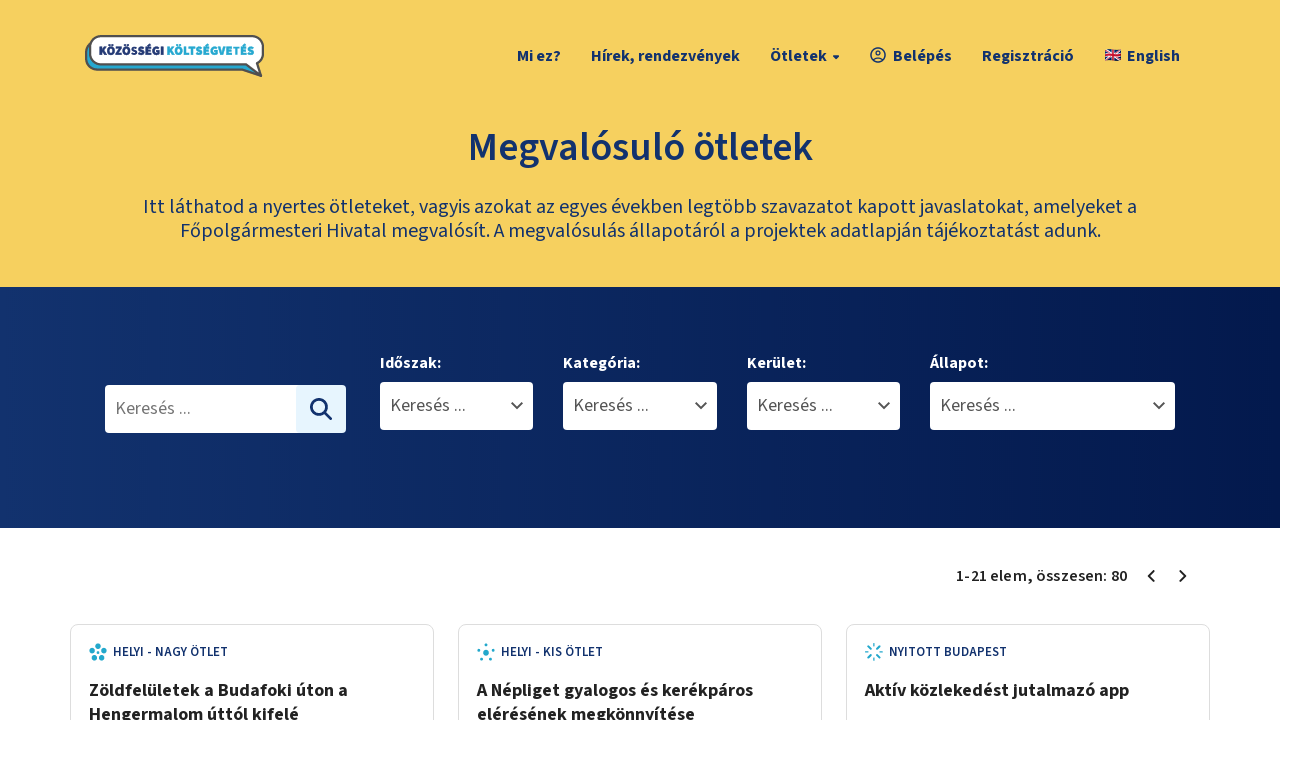

--- FILE ---
content_type: text/html; charset=utf-8
request_url: https://otlet.budapest.hu/projektek?rand=9644425
body_size: 16505
content:
<!DOCTYPE html><html lang="hu"><head><meta charSet="utf-8"/><meta charSet="utf-8"/><meta name="viewport" content="width=device-width, initial-scale=1"/><meta name="viewport" content="width=device-width, initial-scale=1"/><link rel="stylesheet" href="/_next/static/css/61c6b844c1f17571.css" data-precedence="next"/><link rel="stylesheet" href="/_next/static/css/2694127be8e7214b.css" data-precedence="next"/><link rel="stylesheet" href="/_next/static/css/677c4e8614bbdbbf.css" data-precedence="next"/><link rel="preload" as="script" fetchPriority="low" href="/_next/static/chunks/webpack-140bd6265419dfaf.js"/><script src="/_next/static/chunks/4bd1b696-182b6b13bdad92e3.js" async=""></script><script src="/_next/static/chunks/ed9f2dc4-93abe63842c5a90f.js" async=""></script><script src="/_next/static/chunks/1255-0b7c309e66b4bdcd.js" async=""></script><script src="/_next/static/chunks/main-app-1dfc4c55242148fa.js" async=""></script><script src="/_next/static/chunks/2619-5eaf6ca0c6af2200.js" async=""></script><script src="/_next/static/chunks/1356-1670df41e5714dd9.js" async=""></script><script src="/_next/static/chunks/2792-dbccf7fb3dde8e6a.js" async=""></script><script src="/_next/static/chunks/app/layout-817e2c1573a236fb.js" async=""></script><script src="/_next/static/chunks/870fdd6f-6d4bb9a6a13c1001.js" async=""></script><script src="/_next/static/chunks/2230-1edb5a32092de975.js" async=""></script><script src="/_next/static/chunks/2989-d214c022e21ed7ec.js" async=""></script><script src="/_next/static/chunks/3757-787dce566dd62931.js" async=""></script><script src="/_next/static/chunks/app/projektek/page-a48c05b2e7dd8ca5.js" async=""></script><link rel="preload" href="/modernizr.js" as="script"/><link rel="preload" href="https://translate.google.com/translate_a/element.js?cb=googleTranslateElementInit" as="script"/><meta name="next-size-adjust" content=""/><meta http-equiv="Cache-control" content="no-cache, no-store, must-revalidate"/><meta http-equiv="Pragma" content="no-cache"/><title>Megvalósuló ötletek | Közösségi költségvetés</title><meta name="description" content="Mire költsön 1 milliárd forintot Budapest?"/><link rel="manifest" href="/manifest/site.webmanifest"/><meta property="og:title" content="Megvalósuló ötletek | Közösségi költségvetés"/><meta property="og:description" content="Mire költsön 1 milliárd forintot Budapest?"/><meta property="og:locale" content="hu_HU"/><meta property="og:image" content="https://otlet.budapest.hu/opengraph-image.png"/><meta property="og:type" content="website"/><meta name="twitter:card" content="summary_large_image"/><meta name="twitter:title" content="Megvalósuló ötletek | Közösségi költségvetés"/><meta name="twitter:description" content="Mire költsön 1 milliárd forintot Budapest?"/><meta name="twitter:image" content="https://otlet.budapest.hu/opengraph-image.png"/><link rel="shortcut icon" href="/manifest/apple-touch-icon.png"/><link rel="icon" href="/manifest/favicon.ico"/><link rel="apple-touch-icon" href="/manifest/apple-touch-icon.png"/><script type="text/plain" data-cookiecategory="marketing" defer="">!function(f,b,e,v,n,t,s)
            { if(f.fbq)return;n=f.fbq=function(){n.callMethod?
            n.callMethod.apply(n,arguments):n.queue.push(arguments)};
            if(!f._fbq)f._fbq=n;n.push=n;n.loaded=!0;n.version='2.0';
            n.queue=[];t=b.createElement(e);t.async=!0;
            t.src=v;s=b.getElementsByTagName(e)[0];
            s.parentNode.insertBefore(t,s)}(window, document,'script',
            'https://connect.facebook.net/en_US/fbevents.js');
            fbq('init', '1184088115623088');
            fbq('track', 'PageView');</script><noscript><img height="1" width="1" style="display:none" src="https://www.facebook.com/tr?id=1184088115623088&amp;ev=PageView&amp;noscript=1"/></noscript><script src="/_next/static/chunks/polyfills-42372ed130431b0a.js" noModule=""></script></head><body class="app __className_d66ec5"><div hidden=""><!--$--><!--/$--></div><header class="stick-to-top"><nav class="main-navigation"><div class="container"><div class="row flex-center"><div class="col-6 col-xs-6 col-sm-6 col-md-2"><div class="logo-wrapper"><a rel="noopener noreferrer" href="/"><img alt="Budapest Közösségi Költségvetés" loading="lazy" width="179" height="42" decoding="async" data-nimg="1" style="color:transparent" src="/images/logo-horizontal.svg"/></a></div></div><div class="col-6 col-xs-6 col-sm-6 col-md-10"><ul class="desktop-menu"><li class=""><a class="" href="/oldal/bovebben-a-kozossegi-koltsegvetesrol">Mi ez?</a></li><li class=""><a class="" href="/hirek">Hírek, rendezvények</a></li><li class=""><button type="button" aria-expanded="false">Ötletek<span class="caret"></span></button><ul class="submenu"><li class=""><a href="/otletek" rel="noopener noreferrer">Beadott</a></li><li class=""><a class="" href="/tervek">Szavazólapra került</a></li><li class=""><a class="active" href="/projektek">Nyertes</a></li></ul></li><li class=""><a class="" href="/projektek?rand=9644425&amp;auth=login"><div><img alt="account" aria-hidden="true" loading="lazy" width="18" height="18" decoding="async" data-nimg="1" style="color:transparent" src="/images/font-account.svg"/>Belépés</div></a></li><li class="highlight-second"><a class="" href="/projektek?rand=9644425&amp;auth=registration">Regisztráció</a></li><li class="notranslate"><div id="google_translate_element" style="visibility:hidden;width:1px;height:1px"></div><ul><li value="en"><a href="#" class="notranslate"><img alt="English zászló" loading="lazy" width="16" height="12" decoding="async" data-nimg="1" style="color:transparent;margin-right:6px" src="/images/flag-gb-16x12.png"/>English</a></li></ul></li></ul><div class="hamburger-menu-wrapper"><div class="hamburger-menu"><div class="hamburger-menu-elem"></div><div class="hamburger-menu-elem"></div><div class="hamburger-menu-elem"></div></div></div></div></div></div></nav><div class="mobile-menu"><div class="container"><div class="row"><div class="col-md-12"><ul><li class=""><a class="" href="/oldal/bovebben-a-kozossegi-koltsegvetesrol">Mi ez?</a></li><li class=""><a class="" href="/hirek">Hírek, rendezvények</a></li><li class=""><button type="button" aria-expanded="false">Ötletek<span class="caret"></span></button><ul class="submenu"><li class=""><a href="/otletek" rel="noopener noreferrer">Beadott</a></li><li class=""><a class="" href="/tervek">Szavazólapra került</a></li><li class=""><a class="active" href="/projektek">Nyertes</a></li></ul></li><li class="highlight-second"><a class="" href="/projektek?rand=9644425&amp;auth=login">Belépés</a></li><li class="highlight-second"><a class="" href="/projektek?rand=9644425&amp;auth=registration">Regisztráció</a></li><li class="notranslate"><div id="google_translate_element" style="visibility:hidden;width:1px;height:1px"></div><ul><li value="en"><a href="#" class="notranslate"><img alt="English zászló" loading="lazy" width="16" height="12" decoding="async" data-nimg="1" style="color:transparent;margin-right:6px" src="/images/flag-gb-16x12.png"/>English</a></li></ul></li></ul></div></div></div></div></header><!--$?--><template id="B:0"></template><div class="loading-overlayer"><div class="loader"><div class="loader-spinner"><svg aria-hidden="true" focusable="false" data-prefix="fas" data-icon="spinner" class="svg-inline--fa fa-spinner fa-pulse fa-2x " role="img" xmlns="http://www.w3.org/2000/svg" viewBox="0 0 512 512"><path fill="currentColor" d="M304 48a48 48 0 1 0 -96 0 48 48 0 1 0 96 0zm0 416a48 48 0 1 0 -96 0 48 48 0 1 0 96 0zM48 304a48 48 0 1 0 0-96 48 48 0 1 0 0 96zm464-48a48 48 0 1 0 -96 0 48 48 0 1 0 96 0zM142.9 437A48 48 0 1 0 75 369.1 48 48 0 1 0 142.9 437zm0-294.2A48 48 0 1 0 75 75a48 48 0 1 0 67.9 67.9zM369.1 437A48 48 0 1 0 437 369.1 48 48 0 1 0 369.1 437z"></path></svg></div></div></div><main class="page"></main><!--/$--><footer><div class="dark-section"><div class="container"><div class="line-one"><div class="logo-wrapper"><img alt="logo" loading="lazy" width="90" height="41" decoding="async" data-nimg="1" class="logo" style="color:transparent" src="/images/category-open-text.svg"/></div><ul><li class="nav"><a href="/otletek">Beküldött ötletek</a></li><li class="nav"><a href="/projektek">Megvalósuló ötletek</a></li><li class="nav"><button type="button" aria-label="Sütikezelés" data-cc="c-settings">Sütikezelés</button></li><li class="nav"><a href="/files/sutitajekoztato.pdf" target="_blank" rel="noopener noreferrer">Sütitájékoztató</a></li><li class="nav"><a href="/files/adatkezelesi_tajekoztato.pdf" target="_blank" rel="noopener noreferrer">Adatkezelési tájékoztató</a></li><li class="nav"><a href="/oldal/dokumentumok">Dokumentumok</a></li><li class="nav"><a href="/oldal/kapcsolat">Kapcsolat</a></li><li class="nav"><a href="/files/participatory-budgeting-in-budapest.pdf" target="_blank" rel="noopener noreferrer">Information in English</a></li></ul></div><hr/><div class="line-two"><div class="logo-secondary-wrapper"><a href="https://budapest.hu" target="_blank" title="Kövess minket Facebookon" rel="noopener noreferrer"><img alt="logo" loading="lazy" width="201" height="40" decoding="async" data-nimg="1" class="logo" style="color:transparent" src="/images/bp_logo_white.svg"/></a><div class="sharing sharing-mobile"><a href="https://www.facebook.com/budapestmindenkie" target="_blank" title="Kövess minket Facebookon" rel="noopener noreferrer"><img alt="Facebook logo" aria-hidden="true" loading="lazy" width="36" height="36" decoding="async" data-nimg="1" class="logo" style="color:transparent" src="/images/social-fb.svg"/></a></div></div><div class="copyright-wrapper"><div class="copyright">© 2024 Budapest Főváros Önkormányzata. Minden jog fenntartva</div><div class="sharing sharing-desktop"><a href="https://www.facebook.com/budapestmindenkie" target="_blank" title="Kövess minket Facebookon" rel="noopener noreferrer"><img alt="Facebook logo" aria-hidden="true" loading="lazy" width="36" height="36" decoding="async" data-nimg="1" class="logo" style="color:transparent" src="/images/social-fb.svg"/></a></div></div></div></div></div></footer><script>requestAnimationFrame(function(){$RT=performance.now()});</script><script src="/_next/static/chunks/webpack-140bd6265419dfaf.js" id="_R_" async=""></script><div hidden id="S:0"><template id="P:1"></template><!--$--><!--/$--></div><script>(self.__next_f=self.__next_f||[]).push([0])</script><script>self.__next_f.push([1,"1:\"$Sreact.fragment\"\n3:I[9766,[],\"\"]\n4:I[98924,[],\"\"]\n6:I[24431,[],\"OutletBoundary\"]\n8:I[15278,[],\"AsyncMetadataOutlet\"]\na:I[24431,[],\"ViewportBoundary\"]\nc:I[24431,[],\"MetadataBoundary\"]\nd:\"$Sreact.suspense\"\nf:I[57150,[],\"\"]\n10:I[67011,[\"2619\",\"static/chunks/2619-5eaf6ca0c6af2200.js\",\"1356\",\"static/chunks/1356-1670df41e5714dd9.js\",\"2792\",\"static/chunks/2792-dbccf7fb3dde8e6a.js\",\"7177\",\"static/chunks/app/layout-817e2c1573a236fb.js\"],\"default\"]\n11:I[41402,[\"2619\",\"static/chunks/2619-5eaf6ca0c6af2200.js\",\"1356\",\"static/chunks/1356-1670df41e5714dd9.js\",\"2792\",\"static/chunks/2792-dbccf7fb3dde8e6a.js\",\"7177\",\"static/chunks/app/layout-817e2c1573a236fb.js\"],\"\"]\n12:I[68846,[\"2619\",\"static/chunks/2619-5eaf6ca0c6af2200.js\",\"1356\",\"static/chunks/1356-1670df41e5714dd9.js\",\"2792\",\"static/chunks/2792-dbccf7fb3dde8e6a.js\",\"7177\",\"static/chunks/app/layout-817e2c1573a236fb.js\"],\"ModalHardContextProvider\"]\n13:I[61461,[\"2619\",\"static/chunks/2619-5eaf6ca0c6af2200.js\",\"1356\",\"static/chunks/1356-1670df41e5714dd9.js\",\"2792\",\"static/chunks/2792-dbccf7fb3dde8e6a.js\",\"7177\",\"static/chunks/app/layout-817e2c1573a236fb.js\"],\"ModalContextProvider\"]\n14:I[75940,[\"2619\",\"static/chunks/2619-5eaf6ca0c6af2200.js\",\"1356\",\"static/chunks/1356-1670df41e5714dd9.js\",\"2792\",\"static/chunks/2792-dbccf7fb3dde8e6a.js\",\"7177\",\"static/chunks/app/layout-817e2c1573a236fb.js\"],\"default\"]\n15:I[7867,[\"2619\",\"static/chunks/2619-5eaf6ca0c6af2200.js\",\"1356\",\"static/chunks/1356-1670df41e5714dd9.js\",\"2792\",\"static/chunks/2792-dbccf7fb3dde8e6a.js\",\"7177\",\"static/chunks/app/layout-817e2c1573a236fb.js\"],\"default\"]\n16:I[51145,[\"2619\",\"static/chunks/2619-5eaf6ca0c6af2200.js\",\"1356\",\"static/chunks/1356-1670df41e5714dd9.js\",\"2792\",\"static/chunks/2792-dbccf7fb3dde8e6a.js\",\"7177\",\"static/chunks/app/layout-817e2c1573a236fb.js\"],\"default\"]\n18:I[52619,[\"2266\",\"static/chunks/870fdd6f-6d4bb9a6a13c1001.js\",\"2619\",\"static/chunks/2619-5eaf6ca0c6af2200.js\",\"1356\",\"static/chunks/1356-1670df41e5714dd9.js\",\"2230\",\"static/chunks/2230-1edb5a32092de975.js\",\"2989\",\"static/chunks/2989-d214c022e21e"])</script><script>self.__next_f.push([1,"d7ec.js\",\"3757\",\"static/chunks/3757-787dce566dd62931.js\",\"404\",\"static/chunks/app/projektek/page-a48c05b2e7dd8ca5.js\"],\"\"]\n19:I[81356,[\"2266\",\"static/chunks/870fdd6f-6d4bb9a6a13c1001.js\",\"2619\",\"static/chunks/2619-5eaf6ca0c6af2200.js\",\"1356\",\"static/chunks/1356-1670df41e5714dd9.js\",\"2230\",\"static/chunks/2230-1edb5a32092de975.js\",\"2989\",\"static/chunks/2989-d214c022e21ed7ec.js\",\"3757\",\"static/chunks/3757-787dce566dd62931.js\",\"404\",\"static/chunks/app/projektek/page-a48c05b2e7dd8ca5.js\"],\"Image\"]\n1e:I[75913,[\"2619\",\"static/chunks/2619-5eaf6ca0c6af2200.js\",\"1356\",\"static/chunks/1356-1670df41e5714dd9.js\",\"2792\",\"static/chunks/2792-dbccf7fb3dde8e6a.js\",\"7177\",\"static/chunks/app/layout-817e2c1573a236fb.js\"],\"default\"]\n1f:I[80622,[],\"IconMark\"]\n:HL[\"/_next/static/media/b6a6f0b43d027304-s.p.woff2\",\"font\",{\"crossOrigin\":\"\",\"type\":\"font/woff2\"}]\n:HL[\"/_next/static/css/61c6b844c1f17571.css\",\"style\"]\n:HL[\"/_next/static/css/2694127be8e7214b.css\",\"style\"]\n:HL[\"/_next/static/css/677c4e8614bbdbbf.css\",\"style\"]\n"])</script><script>self.__next_f.push([1,"0:{\"P\":null,\"b\":\"fCqTlkGKxj_iKhKtBNvta\",\"p\":\"\",\"c\":[\"\",\"projektek?rand=9644425\"],\"i\":false,\"f\":[[[\"\",{\"children\":[\"projektek\",{\"children\":[\"__PAGE__?{\\\"rand\\\":\\\"9644425\\\"}\",{}]}]},\"$undefined\",\"$undefined\",true],[\"\",[\"$\",\"$1\",\"c\",{\"children\":[[[\"$\",\"link\",\"0\",{\"rel\":\"stylesheet\",\"href\":\"/_next/static/css/61c6b844c1f17571.css\",\"precedence\":\"next\",\"crossOrigin\":\"$undefined\",\"nonce\":\"$undefined\"}],[\"$\",\"link\",\"1\",{\"rel\":\"stylesheet\",\"href\":\"/_next/static/css/2694127be8e7214b.css\",\"precedence\":\"next\",\"crossOrigin\":\"$undefined\",\"nonce\":\"$undefined\"}],[\"$\",\"link\",\"2\",{\"rel\":\"stylesheet\",\"href\":\"/_next/static/css/677c4e8614bbdbbf.css\",\"precedence\":\"next\",\"crossOrigin\":\"$undefined\",\"nonce\":\"$undefined\"}]],\"$L2\"]}],{\"children\":[\"projektek\",[\"$\",\"$1\",\"c\",{\"children\":[null,[\"$\",\"$L3\",null,{\"parallelRouterKey\":\"children\",\"error\":\"$undefined\",\"errorStyles\":\"$undefined\",\"errorScripts\":\"$undefined\",\"template\":[\"$\",\"$L4\",null,{}],\"templateStyles\":\"$undefined\",\"templateScripts\":\"$undefined\",\"notFound\":\"$undefined\",\"forbidden\":\"$undefined\",\"unauthorized\":\"$undefined\"}]]}],{\"children\":[\"__PAGE__\",[\"$\",\"$1\",\"c\",{\"children\":[\"$L5\",null,[\"$\",\"$L6\",null,{\"children\":[\"$L7\",[\"$\",\"$L8\",null,{\"promise\":\"$@9\"}]]}]]}],{},null,false]},null,false]},[[\"$\",\"$1\",\"l\",{\"children\":[[\"$\",\"div\",null,{\"className\":\"loading-overlayer\",\"children\":[\"$\",\"div\",null,{\"className\":\"loader\",\"children\":[\"$\",\"div\",null,{\"className\":\"loader-spinner\",\"children\":[\"$\",\"svg\",null,{\"aria-hidden\":\"true\",\"focusable\":\"false\",\"data-prefix\":\"fas\",\"data-icon\":\"spinner\",\"className\":\"svg-inline--fa fa-spinner fa-pulse fa-2x \",\"role\":\"img\",\"xmlns\":\"http://www.w3.org/2000/svg\",\"viewBox\":\"0 0 512 512\",\"style\":{},\"ref\":\"$undefined\",\"children\":[\"$\",\"path\",null,{\"fill\":\"currentColor\",\"d\":\"M304 48a48 48 0 1 0 -96 0 48 48 0 1 0 96 0zm0 416a48 48 0 1 0 -96 0 48 48 0 1 0 96 0zM48 304a48 48 0 1 0 0-96 48 48 0 1 0 0 96zm464-48a48 48 0 1 0 -96 0 48 48 0 1 0 96 0zM142.9 437A48 48 0 1 0 75 369.1 48 48 0 1 0 142.9 437zm0-294.2A48 48 0 1 0 75 75a48 48 0 1 0 67.9 67.9zM369.1 437A48 48 0 1 0 437 369.1 48 48 0 1 0 369.1 437z\",\"style\":{}}]}]}]}]}],[\"$\",\"main\",null,{\"className\":\"page\"}]]}],[],[]],false],[\"$\",\"$1\",\"h\",{\"children\":[null,[[\"$\",\"$La\",null,{\"children\":\"$Lb\"}],[\"$\",\"meta\",null,{\"name\":\"next-size-adjust\",\"content\":\"\"}]],[\"$\",\"$Lc\",null,{\"children\":[\"$\",\"div\",null,{\"hidden\":true,\"children\":[\"$\",\"$d\",null,{\"fallback\":null,\"children\":\"$Le\"}]}]}]]}],false]],\"m\":\"$undefined\",\"G\":[\"$f\",[]],\"s\":false,\"S\":false}\n"])</script><script>self.__next_f.push([1,"2:[\"$\",\"html\",null,{\"lang\":\"hu\",\"suppressHydrationWarning\":true,\"children\":[[\"$\",\"head\",null,{\"children\":[[\"$\",\"meta\",null,{\"charSet\":\"utf-8\"}],[\"$\",\"meta\",null,{\"name\":\"viewport\",\"content\":\"width=device-width, initial-scale=1\"}],[\"$\",\"meta\",null,{\"httpEquiv\":\"Cache-control\",\"content\":\"no-cache, no-store, must-revalidate\"}],[\"$\",\"meta\",null,{\"httpEquiv\":\"Pragma\",\"content\":\"no-cache\"}],[\"$\",\"$L10\",null,{}],[\"$\",\"$L11\",null,{\"src\":\"/modernizr.js\"}],[[\"$\",\"script\",null,{\"type\":\"text/plain\",\"data-cookiecategory\":\"marketing\",\"defer\":true,\"dangerouslySetInnerHTML\":{\"__html\":\"!function(f,b,e,v,n,t,s)\\n            { if(f.fbq)return;n=f.fbq=function(){n.callMethod?\\n            n.callMethod.apply(n,arguments):n.queue.push(arguments)};\\n            if(!f._fbq)f._fbq=n;n.push=n;n.loaded=!0;n.version='2.0';\\n            n.queue=[];t=b.createElement(e);t.async=!0;\\n            t.src=v;s=b.getElementsByTagName(e)[0];\\n            s.parentNode.insertBefore(t,s)}(window, document,'script',\\n            'https://connect.facebook.net/en_US/fbevents.js');\\n            fbq('init', '1184088115623088');\\n            fbq('track', 'PageView');\"}}],[\"$\",\"noscript\",null,{\"children\":[\"$\",\"img\",null,{\"height\":\"1\",\"width\":\"1\",\"style\":{\"display\":\"none\"},\"src\":\"https://www.facebook.com/tr?id=1184088115623088\u0026ev=PageView\u0026noscript=1\"}]}]]]}],[\"$\",\"$L12\",null,{\"children\":[\"$\",\"$L13\",null,{\"children\":[\"$\",\"body\",null,{\"className\":\"app __className_d66ec5\",\"children\":[[\"$\",\"$L14\",null,{}],[\"$\",\"$L15\",null,{}],[\"$\",\"$L16\",null,{\"loggedIn\":false}],\"$L17\",[\"$\",\"$L3\",null,{\"parallelRouterKey\":\"children\",\"error\":\"$undefined\",\"errorStyles\":\"$undefined\",\"errorScripts\":\"$undefined\",\"template\":[\"$\",\"$L4\",null,{}],\"templateStyles\":\"$undefined\",\"templateScripts\":\"$undefined\",\"notFound\":[[\"$\",\"main\",null,{\"className\":\"page page-full-dark page-center\",\"children\":[\"$\",\"div\",null,{\"className\":\"not-found_page__VFIr4\",\"children\":[[\"$\",\"h1\",null,{\"children\":\"404\"}],[\"$\",\"p\",null,{\"children\":\"Sajnáljuk, a keresett oldal nem található\"}],[\"$\",\"$L18\",null,{\"className\":\"btn btn-headline\",\"href\":\"/\",\"children\":\"Főoldal\"}]]}]}],[[\"$\",\"link\",\"0\",{\"rel\":\"stylesheet\",\"href\":\"/_next/static/css/9747fe1901c18a46.css\",\"precedence\":\"next\",\"crossOrigin\":\"$undefined\",\"nonce\":\"$undefined\"}]]],\"forbidden\":\"$undefined\",\"unauthorized\":\"$undefined\"}],[\"$\",\"footer\",null,{\"children\":[\"$\",\"div\",null,{\"className\":\"dark-section\",\"children\":[\"$\",\"div\",null,{\"className\":\"container\",\"children\":[[\"$\",\"div\",null,{\"className\":\"line-one\",\"children\":[[\"$\",\"div\",null,{\"className\":\"logo-wrapper\",\"children\":[\"$\",\"$L19\",null,{\"src\":\"/images/category-open-text.svg\",\"width\":90,\"height\":41,\"alt\":\"logo\",\"className\":\"logo\"}]}],[\"$\",\"ul\",null,{\"children\":[[\"$\",\"li\",null,{\"className\":\"nav\",\"children\":[\"$\",\"$L18\",null,{\"href\":\"/otletek\",\"prefetch\":false,\"children\":\"Beküldött ötletek\"}]}],[\"$\",\"li\",null,{\"className\":\"nav\",\"children\":[\"$\",\"$L18\",null,{\"href\":\"/projektek\",\"prefetch\":false,\"children\":\"Megvalósuló ötletek\"}]}],[\"$\",\"li\",null,{\"className\":\"nav\",\"children\":[\"$\",\"button\",null,{\"type\":\"button\",\"aria-label\":\"Sütikezelés\",\"data-cc\":\"c-settings\",\"children\":\"Sütikezelés\"}]}],[\"$\",\"li\",null,{\"className\":\"nav\",\"children\":[\"$\",\"a\",null,{\"href\":\"/files/sutitajekoztato.pdf\",\"target\":\"_blank\",\"rel\":\"noopener noreferrer\",\"children\":\"Sütitájékoztató\"}]}],[\"$\",\"li\",null,{\"className\":\"nav\",\"children\":[\"$\",\"a\",null,{\"href\":\"/files/adatkezelesi_tajekoztato.pdf\",\"target\":\"_blank\",\"rel\":\"noopener noreferrer\",\"children\":\"Adatkezelési tájékoztató\"}]}],[\"$\",\"li\",null,{\"className\":\"nav\",\"children\":[\"$\",\"$L18\",null,{\"href\":\"/oldal/dokumentumok\",\"prefetch\":false,\"children\":\"Dokumentumok\"}]}],[\"$\",\"li\",null,{\"className\":\"nav\",\"children\":[\"$\",\"$L18\",null,{\"href\":\"/oldal/kapcsolat\",\"prefetch\":false,\"children\":\"Kapcsolat\"}]}],[\"$\",\"li\",null,{\"className\":\"nav\",\"children\":[\"$\",\"a\",null,{\"href\":\"/files/participatory-budgeting-in-budapest.pdf\",\"target\":\"_blank\",\"rel\":\"noopener noreferrer\",\"children\":\"Information in English\"}]}]]}]]}],[\"$\",\"hr\",null,{}],[\"$\",\"div\",null,{\"className\":\"line-two\",\"children\":[[\"$\",\"div\",null,{\"className\":\"logo-secondary-wrapper\",\"children\":[[\"$\",\"a\",null,{\"href\":\"https://budapest.hu\",\"target\":\"_blank\",\"title\":\"Kövess minket Facebookon\",\"rel\":\"noopener noreferrer\",\"children\":[\"$\",\"$L19\",null,{\"src\":\"/images/bp_logo_white.svg\",\"width\":201,\"height\":40,\"alt\":\"logo\",\"className\":\"logo\"}]}],[\"$\",\"div\",null,{\"className\":\"sharing sharing-mobile\",\"children\":[\"$\",\"a\",null,{\"href\":\"https://www.facebook.com/budapestmindenkie\",\"target\":\"_blank\",\"title\":\"Kövess minket Facebookon\",\"rel\":\"noopener noreferrer\",\"children\":[\"$\",\"$L19\",null,{\"src\":\"/images/social-fb.svg\",\"width\":36,\"height\":36,\"alt\":\"Facebook logo\",\"className\":\"logo\",\"aria-hidden\":true}]}]}]]}],[\"$\",\"div\",null,{\"className\":\"copyright-wrapper\",\"children\":[\"$L1a\",\"$L1b\"]}]]}]]}]}]}],\"$L1c\",\"$L1d\"]}]}]}]]}]\n"])</script><script>self.__next_f.push([1,"1a:[\"$\",\"div\",null,{\"className\":\"copyright\",\"children\":\"© 2024 Budapest Főváros Önkormányzata. Minden jog fenntartva\"}]\n1b:[\"$\",\"div\",null,{\"className\":\"sharing sharing-desktop\",\"children\":[\"$\",\"a\",null,{\"href\":\"https://www.facebook.com/budapestmindenkie\",\"target\":\"_blank\",\"title\":\"Kövess minket Facebookon\",\"rel\":\"noopener noreferrer\",\"children\":[\"$\",\"$L19\",null,{\"src\":\"/images/social-fb.svg\",\"width\":36,\"height\":36,\"alt\":\"Facebook logo\",\"className\":\"logo\",\"aria-hidden\":true}]}]}]\n1d:[\"$\",\"$L1e\",null,{}]\n1c:null\nb:[[\"$\",\"meta\",\"0\",{\"charSet\":\"utf-8\"}],[\"$\",\"meta\",\"1\",{\"name\":\"viewport\",\"content\":\"width=device-width, initial-scale=1\"}]]\n7:null\n"])</script><script>self.__next_f.push([1,"9:{\"metadata\":[[\"$\",\"title\",\"0\",{\"children\":\"Megvalósuló ötletek | Közösségi költségvetés\"}],[\"$\",\"meta\",\"1\",{\"name\":\"description\",\"content\":\"Mire költsön 1 milliárd forintot Budapest?\"}],[\"$\",\"link\",\"2\",{\"rel\":\"manifest\",\"href\":\"/manifest/site.webmanifest\",\"crossOrigin\":\"$undefined\"}],[\"$\",\"meta\",\"3\",{\"property\":\"og:title\",\"content\":\"Megvalósuló ötletek | Közösségi költségvetés\"}],[\"$\",\"meta\",\"4\",{\"property\":\"og:description\",\"content\":\"Mire költsön 1 milliárd forintot Budapest?\"}],[\"$\",\"meta\",\"5\",{\"property\":\"og:locale\",\"content\":\"hu_HU\"}],[\"$\",\"meta\",\"6\",{\"property\":\"og:image\",\"content\":\"https://otlet.budapest.hu/opengraph-image.png\"}],[\"$\",\"meta\",\"7\",{\"property\":\"og:type\",\"content\":\"website\"}],[\"$\",\"meta\",\"8\",{\"name\":\"twitter:card\",\"content\":\"summary_large_image\"}],[\"$\",\"meta\",\"9\",{\"name\":\"twitter:title\",\"content\":\"Megvalósuló ötletek | Közösségi költségvetés\"}],[\"$\",\"meta\",\"10\",{\"name\":\"twitter:description\",\"content\":\"Mire költsön 1 milliárd forintot Budapest?\"}],[\"$\",\"meta\",\"11\",{\"name\":\"twitter:image\",\"content\":\"https://otlet.budapest.hu/opengraph-image.png\"}],[\"$\",\"link\",\"12\",{\"rel\":\"shortcut icon\",\"href\":\"/manifest/apple-touch-icon.png\"}],[\"$\",\"link\",\"13\",{\"rel\":\"icon\",\"href\":\"/manifest/favicon.ico\"}],[\"$\",\"link\",\"14\",{\"rel\":\"apple-touch-icon\",\"href\":\"/manifest/apple-touch-icon.png\"}],[\"$\",\"$L1f\",\"15\",{}]],\"error\":null,\"digest\":\"$undefined\"}\n"])</script><script>self.__next_f.push([1,"e:\"$9:metadata\"\n"])</script><script>self.__next_f.push([1,"20:I[15491,[\"2619\",\"static/chunks/2619-5eaf6ca0c6af2200.js\",\"1356\",\"static/chunks/1356-1670df41e5714dd9.js\",\"2792\",\"static/chunks/2792-dbccf7fb3dde8e6a.js\",\"7177\",\"static/chunks/app/layout-817e2c1573a236fb.js\"],\"Navigation\"]\n21:I[76022,[\"2619\",\"static/chunks/2619-5eaf6ca0c6af2200.js\",\"1356\",\"static/chunks/1356-1670df41e5714dd9.js\",\"2792\",\"static/chunks/2792-dbccf7fb3dde8e6a.js\",\"7177\",\"static/chunks/app/layout-817e2c1573a236fb.js\"],\"GoogleTranslate\"]\n22:I[355,[\"2619\",\"static/chunks/2619-5eaf6ca0c6af2200.js\",\"1356\",\"static/chunks/1356-1670df41e5714dd9.js\",\"2792\",\"static/chunks/2792-dbccf7fb3dde8e6a.js\",\"7177\",\"static/chunks/app/layout-817e2c1573a236fb.js\"],\"default\"]\n23:I[15491,[\"2619\",\"static/chunks/2619-5eaf6ca0c6af2200.js\",\"1356\",\"static/chunks/1356-1670df41e5714dd9.js\",\"2792\",\"static/chunks/2792-dbccf7fb3dde8e6a.js\",\"7177\",\"static/chunks/app/layout-817e2c1573a236fb.js\"],\"MobileNavigation\"]\n"])</script><script>self.__next_f.push([1,"17:[\"$\",\"header\",null,{\"className\":\"stick-to-top\",\"children\":[[\"$\",\"nav\",null,{\"className\":\"main-navigation\",\"children\":[\"$\",\"div\",null,{\"className\":\"container\",\"children\":[\"$\",\"div\",null,{\"className\":\"row flex-center\",\"children\":[[\"$\",\"div\",null,{\"className\":\"col-6 col-xs-6 col-sm-6 col-md-2\",\"children\":[\"$\",\"div\",null,{\"className\":\"logo-wrapper\",\"children\":[\"$\",\"$L18\",null,{\"href\":\"/\",\"rel\":\"noopener noreferrer\",\"children\":[\"$\",\"$L19\",null,{\"src\":\"/images/logo-horizontal.svg\",\"width\":179,\"height\":42,\"alt\":\"Budapest Közösségi Költségvetés\"}]}]}]}],[\"$\",\"div\",null,{\"className\":\"col-6 col-xs-6 col-sm-6 col-md-10\",\"children\":[[\"$\",\"ul\",null,{\"className\":\"desktop-menu\",\"children\":[[\"$\",\"$L20\",null,{\"menuItems\":[{\"title\":\"Mi ez?\",\"href\":\"/oldal/bovebben-a-kozossegi-koltsegvetesrol\",\"outside\":false},{\"title\":\"Hírek, rendezvények\",\"href\":\"/hirek\",\"outside\":false},{\"title\":\"Ötletek\",\"href\":\"#\",\"outside\":false,\"submenuItems\":[{\"title\":\"Beadott\",\"href\":\"/otletek\",\"outside\":true},{\"title\":\"Szavazólapra került\",\"href\":\"/tervek\",\"outside\":false},{\"title\":\"Nyertes\",\"href\":\"/projektek\",\"outside\":false}]},{\"title\":\"Fiókom\",\"href\":\"/profil\",\"highlight\":false,\"onHideLoggedIn\":false,\"onHideLoggedOut\":true,\"outside\":false,\"profile\":false,\"icon\":\"account\",\"onHideDesktop\":true},{\"title\":\"Belépés\",\"href\":\"?auth=login\",\"highlight\":false,\"onHideLoggedIn\":true,\"onHideLoggedOut\":false,\"onHideMobile\":true,\"icon\":\"account\"},{\"title\":\"Regisztráció\",\"href\":\"?auth=registration\",\"outside\":false,\"highlight\":false,\"onHideLoggedIn\":true,\"secondHighlight\":true,\"onHideMobile\":true,\"onHideDesktop\":false},{\"title\":\"Fiókom\",\"href\":\"/profil\",\"highlight\":false,\"onHideLoggedIn\":false,\"onHideLoggedOut\":true,\"outside\":false,\"profile\":false,\"icon\":\"account\",\"onHideMobile\":true},{\"title\":\"Belépés\",\"href\":\"?auth=login\",\"outside\":false,\"highlight\":false,\"onHideLoggedIn\":true,\"secondHighlight\":true,\"onHideDesktop\":true},{\"title\":\"Regisztráció\",\"href\":\"?auth=registration\",\"outside\":false,\"highlight\":false,\"onHideLoggedIn\":true,\"secondHighlight\":true,\"onHideDesktop\":true},{\"title\":\"Kijelentkezés\",\"href\":\"/kijelentkezes\",\"outside\":false,\"highlight\":false,\"onHideLoggedOut\":true,\"secondHighlight\":true,\"onHideDesktop\":true}],\"rand\":\"Zsgt4QNyu9KkI0C4lLaB73MML0q2y5\",\"loggedIn\":false}],[\"$\",\"$L21\",null,{}]]}],[\"$\",\"$L22\",null,{}]]}]]}]}]}],[\"$\",\"$L23\",null,{\"menuItems\":\"$17:props:children:0:props:children:props:children:props:children:1:props:children:0:props:children:0:props:menuItems\",\"loggedIn\":false}]]}]\n"])</script><script>self.__next_f.push([1,"24:I[7625,[\"2266\",\"static/chunks/870fdd6f-6d4bb9a6a13c1001.js\",\"2619\",\"static/chunks/2619-5eaf6ca0c6af2200.js\",\"1356\",\"static/chunks/1356-1670df41e5714dd9.js\",\"2230\",\"static/chunks/2230-1edb5a32092de975.js\",\"2989\",\"static/chunks/2989-d214c022e21ed7ec.js\",\"3757\",\"static/chunks/3757-787dce566dd62931.js\",\"404\",\"static/chunks/app/projektek/page-a48c05b2e7dd8ca5.js\"],\"default\"]\n25:I[10370,[\"2266\",\"static/chunks/870fdd6f-6d4bb9a6a13c1001.js\",\"2619\",\"static/chunks/2619-5eaf6ca0c6af2200.js\",\"1356\",\"static/chunks/1356-1670df41e5714dd9.js\",\"2230\",\"static/chunks/2230-1edb5a32092de975.js\",\"2989\",\"static/chunks/2989-d214c022e21ed7ec.js\",\"3757\",\"static/chunks/3757-787dce566dd62931.js\",\"404\",\"static/chunks/app/projektek/page-a48c05b2e7dd8ca5.js\"],\"default\"]\n26:I[73656,[\"2266\",\"static/chunks/870fdd6f-6d4bb9a6a13c1001.js\",\"2619\",\"static/chunks/2619-5eaf6ca0c6af2200.js\",\"1356\",\"static/chunks/1356-1670df41e5714dd9.js\",\"2230\",\"static/chunks/2230-1edb5a32092de975.js\",\"2989\",\"static/chunks/2989-d214c022e21ed7ec.js\",\"3757\",\"static/chunks/3757-787dce566dd62931.js\",\"404\",\"static/chunks/app/projektek/page-a48c05b2e7dd8ca5.js\"],\"default\"]\n"])</script><script>self.__next_f.push([1,"5:[[\"$\",\"$L24\",null,{\"loggedIn\":false,\"voteStatus\":\"$undefined\"}],[\"$\",\"main\",null,{\"className\":\"page page-projects\",\"children\":[\"$\",\"div\",null,{\"className\":\"projects\",\"children\":[[\"$\",\"div\",null,{\"className\":\"row ideas-hero\",\"children\":[\"$\",\"div\",null,{\"className\":\"container\",\"children\":[\"$\",\"div\",null,{\"className\":\"col-md-12\",\"children\":[[\"$\",\"h1\",null,{\"children\":\"Megvalósuló ötletek\"}],[\"$\",\"p\",null,{\"children\":\"Itt láthatod a nyertes ötleteket, vagyis azokat az egyes években legtöbb szavazatot kapott javaslatokat, amelyeket a Főpolgármesteri Hivatal megvalósít. A megvalósulás állapotáról a projektek adatlapján tájékoztatást adunk.\"}],[\"$\",\"p\",null,{\"children\":\"\"}]]}]}]}],[\"$\",\"$L25\",null,{\"type\":\"project\",\"baseUrl\":\"/projektek\",\"searchParams\":{\"rand\":\"9644425\"},\"filterParams\":{\"campaign\":[{\"id\":5,\"name\":\"2024/2025\"},{\"id\":4,\"name\":\"2023/2024\"},{\"id\":3,\"name\":\"2022/2023\"},{\"id\":2,\"name\":\"2021/2022\"},{\"id\":1,\"name\":\"2020/2021\"}],\"theme\":[{\"code\":\"TEMP\",\"name\":\"Előzetes kategória\"},{\"code\":\"CARE\",\"name\":\"Esélyteremtő Budapest\"},{\"code\":\"LOCAL-SMALL\",\"name\":\"Helyi - kis ötlet\"},{\"code\":\"LOCAL-BIG\",\"name\":\"Helyi - nagy ötlet\"},{\"code\":\"OPEN\",\"name\":\"Nyitott Budapest\"},{\"code\":\"GREEN\",\"name\":\"Zöld Budapest\"}],\"location\":[{\"code\":\"AREA0\",\"name\":\"Egész Budapest\"},{\"code\":\"AREA1\",\"name\":\"I. kerület\"},{\"code\":\"AREA2\",\"name\":\"II. kerület\"},{\"code\":\"AREA3\",\"name\":\"III. kerület\"},{\"code\":\"AREA4\",\"name\":\"IV. kerület\"},{\"code\":\"AREA9\",\"name\":\"IX. kerület\"},{\"code\":\"AREA24\",\"name\":\"Margit sziget\"},{\"code\":\"AREA5\",\"name\":\"V. kerület\"},{\"code\":\"AREA6\",\"name\":\"VI. kerület\"},{\"code\":\"AREA7\",\"name\":\"VII. kerület\"},{\"code\":\"AREA8\",\"name\":\"VIII. kerület\"},{\"code\":\"AREA10\",\"name\":\"X. kerület\"},{\"code\":\"AREA11\",\"name\":\"XI. kerület\"},{\"code\":\"AREA12\",\"name\":\"XII. kerület\"},{\"code\":\"AREA13\",\"name\":\"XIII. kerület\"},{\"code\":\"AREA14\",\"name\":\"XIV. kerület\"},{\"code\":\"AREA19\",\"name\":\"XIX. kerület\"},{\"code\":\"AREA15\",\"name\":\"XV. kerület\"},{\"code\":\"AREA16\",\"name\":\"XVI. kerület\"},{\"code\":\"AREA17\",\"name\":\"XVII. kerület\"},{\"code\":\"AREA18\",\"name\":\"XVIII. kerület\"},{\"code\":\"AREA20\",\"name\":\"XX. kerület\"},{\"code\":\"AREA21\",\"name\":\"XXI. kerület\"},{\"code\":\"AREA22\",\"name\":\"XXII. kerület\"},{\"code\":\"AREA23\",\"name\":\"XXIII. kerület\"}],\"status\":[{\"code\":\"under_construction\",\"name\":\"Megvalósítás alatt\"},{\"code\":\"ready\",\"name\":\"Megvalósult\"}]},\"error\":\"$undefined\"}],[\"$\",\"div\",null,{\"className\":\"idea-pagination\",\"children\":[\"$\",\"div\",null,{\"className\":\"container\",\"children\":[\"$\",\"div\",null,{\"className\":\"row\",\"children\":[[\"$\",\"div\",null,{\"className\":\"col-md-6\"}],[\"$\",\"div\",null,{\"className\":\"col-md-6\",\"children\":[\"$\",\"div\",null,{\"className\":\"pagination-mini-wrapper\",\"children\":[[\"$\",\"div\",null,{\"className\":\"pagination-mini-label\",\"children\":[1,\"-\",21,\" \",[\"$\",\"span\",null,{\"children\":\"elem\"}],\", összesen: \",80]}],[\"$\",\"nav\",null,{\"role\":\"navigation\",\"aria-label\":\"Lapozási navigáció\",\"className\":\"pagination pagination-mini\",\"children\":[\"$\",\"ul\",null,{\"children\":[[\"$\",\"li\",null,{\"children\":[\"$\",\"$L18\",null,{\"href\":\"/projektek?rand=9644425\u0026page=1\",\"aria-label\":\"Előző oldal 1\",\"title\":\"Előző oldal 1\",\"prefetch\":false,\"children\":[\"$\",\"div\",null,{\"className\":\"icon-arrow icon-arrow-left active\",\"aria-hidden\":\"true\"}]}]}],[\"$\",\"li\",null,{\"children\":[\"$\",\"$L18\",null,{\"href\":\"/projektek?rand=9644425\u0026page=2\",\"aria-label\":\"Következő oldal 2\",\"title\":\"Következő oldal 2\",\"prefetch\":false,\"children\":[\"$\",\"div\",null,{\"className\":\"icon-arrow icon-arrow-right active\",\"aria-hidden\":\"true\"}]}]}]]}]}]]}]}]]}]}]}],[\"$\",\"div\",null,{\"className\":\"container\",\"children\":[\"$\",\"div\",null,{\"className\":\"row\",\"children\":[\"$\",\"$L26\",null,{\"items\":[{\"id\":603,\"campaignTitle\":\"2024/2025\",\"campaignThemeName\":\"Helyi - nagy ötlet\",\"campaignThemeRgb\":\"#ef5556\",\"title\":\"Zöldfelületek a Budafoki úton a Hengermalom úttól kifelé\",\"description\":\"Zöldfelületek létesítése erre alkalmas helyszíneken a Budafoki úton a Hengermalom úttól kifelé.\",\"location\":\"XI. kerület, Budafoki út a Hengermalom utcától kifelé\",\"statusCode\":\"UNDER_CONSTRUCTION\",\"statusTitle\":\"Megvalósítás alatt\",\"tagId\":\"178\",\"tagName\":\"zöldítés / parkok / utcabútorok\"},{\"id\":334,\"campaignTitle\":\"2022/2023\",\"campaignThemeName\":\"Helyi - kis ötlet\",\"campaignThemeRgb\":\"#ef5556\",\"title\":\"A Népliget gyalogos és kerékpáros elérésének megkönnyítése\",\"description\":\"A Népliget gyalogos és kerékpáros elérésének könnyítése Kőbánya felől (Fertő utca, Kőbányai út).\",\"location\":\"X. kerület, Népligethez vezető utcák\",\"statusCode\":\"UNDER_CONSTRUCTION\",\"statusTitle\":\"Megvalósítás alatt\",\"tagId\":\"173\",\"tagName\":\"közlekedés\"},{\"id\":202,\"campaignTitle\":\"2021/2022\",\"campaignThemeName\":\"Nyitott Budapest\",\"campaignThemeRgb\":\"#bb9f6e\",\"title\":\"Aktív közlekedést jutalmazó app\",\"description\":\"Vezessünk be a budapestiek életébe egy applikációt, ami követi a felhasználó mozgását és regisztrálja, ha kerékpárral vagy gyalog közlekedik. Az aktív közlekedési formákat virtuálisan jutalmazza, amit az együttműködő üzleti partnereknél kedvezményekre, ajándékokra válthat a felhasználó.\",\"location\":\"\",\"statusCode\":\"UNDER_CONSTRUCTION\",\"statusTitle\":\"Megvalósítás alatt\",\"tagId\":\"117\",\"tagName\":\"egészségeséletmód\"},{\"id\":158,\"campaignTitle\":\"2021/2022\",\"campaignThemeName\":\"Esélyteremtő Budapest\",\"campaignThemeRgb\":\"#ef5556\",\"title\":\"Gyalogátkelőhelyek létesítése kiemelt fontosságú helyszíneken\",\"description\":\"Gyalogátkelőhelyek létesítése az ötletgazdák által javasolt helyszínek közül a szakmailag leginkább indokoltaknál, a projekt költségkeretéből.\",\"location\":\"\",\"statusCode\":\"READY\",\"statusTitle\":\"Megvalósult\",\"tagId\":\"22\",\"tagName\":\"zebra\"},{\"id\":346,\"campaignTitle\":\"2022/2023\",\"campaignThemeName\":\"Helyi - nagy ötlet\",\"campaignThemeRgb\":\"#ef5556\",\"title\":\"Tegyük árnyékosabbá, hűsebbé a Széll Kálmán teret!\",\"description\":\"Napvitorlák és további, lehetőleg talajkapcsolatos fák elhelyezése a Széll Kálmán téren.\",\"location\":\"II. kerület, Széll Kálmán tér\",\"statusCode\":\"UNDER_CONSTRUCTION\",\"statusTitle\":\"Megvalósítás alatt\",\"tagId\":\"178\",\"tagName\":\"zöldítés / parkok / utcabútorok\"},{\"id\":36,\"campaignTitle\":\"2020/2021\",\"campaignThemeName\":\"Gondoskodó Budapest\",\"campaignThemeRgb\":\"#ef5556\",\"title\":\"Gyalogosátkelő az Astoriánál\",\"description\":\"Létesüljön az Astoriánál a Rákóczi utat keresztező gyalogosátkelő, mert nagy igény van rá.\",\"location\":\"VII., VIII. kerület, Rákóczi út \",\"statusCode\":\"READY\",\"statusTitle\":\"Megvalósult\",\"tagId\":\"22\",\"tagName\":\"zebra\"},{\"id\":655,\"campaignTitle\":\"2024/2025\",\"campaignThemeName\":\"Helyi - nagy ötlet\",\"campaignThemeRgb\":\"#ef5556\",\"title\":\"Kerékpárút és járda a Szerémi úton\",\"description\":\"A Szerémi úti kerékpárút és járda meghosszabbítása a Mezőkövesdi úttól a Savoya parkig.\",\"location\":\"XI. kerület, Szerémi út\",\"statusCode\":\"UNDER_CONSTRUCTION\",\"statusTitle\":\"Megvalósítás alatt\",\"tagId\":\"173\",\"tagName\":\"közlekedés\"},{\"id\":192,\"campaignTitle\":\"2021/2022\",\"campaignThemeName\":\"Nyitott Budapest\",\"campaignThemeRgb\":\"#bb9f6e\",\"title\":\"Legyenek közérthetőek a hivatali levelek, dokumentumok\",\"description\":\"A legfontosabb hivatali levelek, tájékoztatók és formanyomtatványok legyenek átírva közérthetőre, hogy a lakosság könnyebben megértse azokat.\",\"location\":\"\",\"statusCode\":\"READY\",\"statusTitle\":\"Megvalósult\",\"tagId\":\"73\",\"tagName\":\"közérthetőség\"},{\"id\":659,\"campaignTitle\":\"2024/2025\",\"campaignThemeName\":\"Nyitott Budapest\",\"campaignThemeRgb\":\"#bb9f6e\",\"title\":\"Közösségi grillezőhelyek parkokban, közterületeken\",\"description\":\"Közösségi grillezőhelyek kialakítása olyan parkokban, közterületeken, ahol nem zavar másokat, nem okoz tűzveszélyt.\",\"location\":\"\",\"statusCode\":\"UNDER_CONSTRUCTION\",\"statusTitle\":\"Megvalósítás alatt\",\"tagId\":\"178\",\"tagName\":\"zöldítés / parkok / utcabútorok\"},{\"id\":237,\"campaignTitle\":\"2021/2022\",\"campaignThemeName\":\"Zöld Budapest\",\"campaignThemeRgb\":\"#72be97\",\"title\":\"Közösségi kertek létrehozása\",\"description\":\"Nem használt kerületi vagy fővárosi telkeken közösségi kertek létrehozása, amit a helyi közösség tart fenn a továbbiakban.\",\"location\":\"\",\"statusCode\":\"READY\",\"statusTitle\":\"Megvalósult\",\"tagId\":\"3\",\"tagName\":\"közösségikert\"},{\"id\":720,\"campaignTitle\":\"2024/2025\",\"campaignThemeName\":\"Helyi - kis ötlet\",\"campaignThemeRgb\":\"#ef5556\",\"title\":\"A kerékpáros biztonság növelése a Kálvin térnél\",\"description\":\"A Kálvin tér környezetében a kerékpáros útvonalak biztonságosabbá és észlelhetőbbé tétele vizuális és fizikai eszközökkel.\",\"location\":\"V., VIII., IX. kerület, Kálvin tér\",\"statusCode\":\"UNDER_CONSTRUCTION\",\"statusTitle\":\"Megvalósítás alatt\",\"tagId\":\"173\",\"tagName\":\"közlekedés\"},{\"id\":592,\"campaignTitle\":\"2023/2024\",\"campaignThemeName\":\"Helyi - kis ötlet\",\"campaignThemeRgb\":\"#ef5556\",\"title\":\"Átjárási lehetőség a Duna-parti sétányra a Haller utcánál\",\"description\":\"A Haller utca vonalában lévő soha el nem készült aluljáró befejezése, ezáltal az átjárás biztosítása a HÉV-vágányok Duna felőli oldalára.\",\"location\":\"IX. kerület, Haller utca, Lechner Ödön fasor\",\"statusCode\":\"UNDER_CONSTRUCTION\",\"statusTitle\":\"Megvalósítás alatt\",\"tagId\":\"173\",\"tagName\":\"közlekedés\"},{\"id\":143,\"campaignTitle\":\"2021/2022\",\"campaignThemeName\":\"Esélyteremtő Budapest\",\"campaignThemeRgb\":\"#ef5556\",\"title\":\"Befogadó játszótér és közösségi park\",\"description\":\"Hozzunk létre egy integrált befogadó közösségi- és játszóteret, melyet testi fogyatékkal élő gyerekek is tudnak használni. Ennek helyszínéül a XVIII. kerület Turul-park területe lenne megfelelő, mely mind elérhetőségét, mind infrastrukturális adottságait tekintve alkalmas egy új játszótér kialakítására.\",\"location\":\"XVIII. kerület, Margó Tivadar u. – Cziffra György u. – Kele u. által határolt parkos terület (Turul-park)\",\"statusCode\":\"READY\",\"statusTitle\":\"Megvalósult\",\"tagId\":\"54\",\"tagName\":\"akadálymentesség\"},{\"id\":397,\"campaignTitle\":\"2022/2023\",\"campaignThemeName\":\"Zöld Budapest\",\"campaignThemeRgb\":\"#72be97\",\"title\":\"Utcák árnyékolása növényzettel\",\"description\":\"Utcák árnyékolása könnyű támasztószerkezetre futtatott növényzettel.\",\"location\":\"\",\"statusCode\":\"UNDER_CONSTRUCTION\",\"statusTitle\":\"Megvalósítás alatt\",\"tagId\":\"178\",\"tagName\":\"zöldítés / parkok / utcabútorok\"},{\"id\":179,\"campaignTitle\":\"2021/2022\",\"campaignThemeName\":\"Nyitott Budapest\",\"campaignThemeRgb\":\"#bb9f6e\",\"title\":\"Köztéri piszoárok létesítése kísérleti jelleggel\",\"description\":\"Külföldön (pl. Hollandiában) elterjedt kültéri piszoárok létesítése a városban (például egyes Duna-parti területeken) kísérleti jelleggel.\",\"location\":\"\",\"statusCode\":\"UNDER_CONSTRUCTION\",\"statusTitle\":\"Megvalósítás alatt\",\"tagId\":\"7\",\"tagName\":\"közvécé\"},{\"id\":550,\"campaignTitle\":\"2023/2024\",\"campaignThemeName\":\"Helyi - kis ötlet\",\"campaignThemeRgb\":\"#ef5556\",\"title\":\"Rendezett zöldterület a Határ útnál\",\"description\":\"A Határ úti metróállomásnál a felüljáró alatt lévő lerobbant terület helyett rendezett zöldfelület kialakítása.\",\"location\":\"X., XIX. kerület, Határ út (Üllői út – Kőér u. – Vak Bottyán u. közötti terület)\",\"statusCode\":\"UNDER_CONSTRUCTION\",\"statusTitle\":\"Megvalósítás alatt\",\"tagId\":\"178\",\"tagName\":\"zöldítés / parkok / utcabútorok\"},{\"id\":309,\"campaignTitle\":\"2022/2023\",\"campaignThemeName\":\"Helyi - kis ötlet\",\"campaignThemeRgb\":\"#ef5556\",\"title\":\"Stefánia úti kerékpárút és járda közvetlen átvezetése a Városligetbe\",\"description\":\"A Stefánia út – Ajtósi Dürer sor csomópontban új gyalogos-átkelőhely létesítése, hogy a kerékpáros forgalom és a gyalogosok a Liget felé vezető bal oldali járdáról közvetlenül átkelhessenek a Városligetbe.\",\"location\":\"XIV. kerület, Ajtósi Dürer sor és Stefánia út kereszteződése\",\"statusCode\":\"READY\",\"statusTitle\":\"Megvalósult\",\"tagId\":\"173\",\"tagName\":\"közlekedés\"},{\"id\":8,\"campaignTitle\":\"2020/2021\",\"campaignThemeName\":\"Zöld Budapest\",\"campaignThemeRgb\":\"#72be97\",\"title\":\"Több ivókutat a városba\",\"description\":\"Telepítsenek forgalmasabb városi csomópontokra, parkokba ivókutakat, melyekből az emberek ingyenesen fogyaszthatnak ivóvizet. A keretösszegből nagyjából 25 ivókút telepítése lehetséges.   \",\"location\":\"Nem köthető konkrét helyszínhez\",\"statusCode\":\"READY\",\"statusTitle\":\"Megvalósult\",\"tagId\":\"5\",\"tagName\":\"ivóvíz\"},{\"id\":27,\"campaignTitle\":\"2020/2021\",\"campaignThemeName\":\"Gondoskodó Budapest\",\"campaignThemeRgb\":\"#ef5556\",\"title\":\"Ingyenes sportolási lehetőség biztosítása\",\"description\":\"Ingyenes sportlehetőség biztosítása. Előzetes regisztrációval lehet jelentkezni ezekre a sportoktatók, sport szakirányos hallgatók, önkéntesek által tartott programokra. \",\"location\":\"Nem köthető konkrét helyszínhez\",\"statusCode\":\"READY\",\"statusTitle\":\"Megvalósult\",\"tagId\":\"31\",\"tagName\":\"sport\"},{\"id\":337,\"campaignTitle\":\"2022/2023\",\"campaignThemeName\":\"Helyi - kis ötlet\",\"campaignThemeRgb\":\"#ef5556\",\"title\":\"Kerékpáros nyom létesítése a külső Bécsi úton\",\"description\":\"Az ürömi körforgalomtól a Bécsi úton / Aranyvölgy úton kerékpáros nyom felfestése.\",\"location\":\"III. kerület, külső Bécsi út / Aranyvölgyi út\",\"statusCode\":\"READY\",\"statusTitle\":\"Megvalósult\",\"tagId\":\"173\",\"tagName\":\"közlekedés\"},{\"id\":35,\"campaignTitle\":\"2020/2021\",\"campaignThemeName\":\"Gondoskodó Budapest\",\"campaignThemeRgb\":\"#ef5556\",\"title\":\"Legális graffitifal létrehozása\",\"description\":\"Egy legális graffitifelület kijelölése Budapesten.\",\"location\":\"III. kerület\",\"statusCode\":\"READY\",\"statusTitle\":\"Megvalósult\",\"tagId\":\"68\",\"tagName\":\"graffiti\"}],\"baseUrl\":\"/projektek\"}]}]}],\"$L27\"]}]}],\"$L28\"]\n"])</script><script>self.__next_f.push([1,"27:[\"$\",\"div\",null,{\"className\":\"idea-pagination\",\"children\":[\"$\",\"div\",null,{\"className\":\"container\",\"children\":[\"$\",\"div\",null,{\"className\":\"row\",\"children\":[[\"$\",\"div\",null,{\"className\":\"col-md-6\"}],[\"$\",\"div\",null,{\"className\":\"col-md-6\",\"children\":[\"$\",\"div\",null,{\"className\":\"pagination-mini-wrapper\",\"children\":[[\"$\",\"div\",null,{\"className\":\"pagination-mini-label\",\"children\":[1,\"-\",21,\" \",[\"$\",\"span\",null,{\"children\":\"elem\"}],\", összesen: \",80]}],[\"$\",\"nav\",null,{\"role\":\"navigation\",\"aria-label\":\"Lapozási navigáció\",\"className\":\"pagination pagination-mini\",\"children\":[\"$\",\"ul\",null,{\"children\":[[\"$\",\"li\",null,{\"children\":[\"$\",\"$L18\",null,{\"href\":\"/projektek?rand=9644425\u0026page=1\",\"aria-label\":\"Előző oldal 1\",\"title\":\"Előző oldal 1\",\"prefetch\":false,\"children\":[\"$\",\"div\",null,{\"className\":\"icon-arrow icon-arrow-left active\",\"aria-hidden\":\"true\"}]}]}],[\"$\",\"li\",null,{\"children\":[\"$\",\"$L18\",null,{\"href\":\"/projektek?rand=9644425\u0026page=2\",\"aria-label\":\"Következő oldal 2\",\"title\":\"Következő oldal 2\",\"prefetch\":false,\"children\":[\"$\",\"div\",null,{\"className\":\"icon-arrow icon-arrow-right active\",\"aria-hidden\":\"true\"}]}]}]]}]}]]}]}]]}]}]}]\n"])</script><script>self.__next_f.push([1,"28:[\"$\",\"div\",null,{\"className\":\"container\",\"children\":\"$L29\"}]\n"])</script><script>self.__next_f.push([1,"29:[\"$\",\"div\",null,{\"className\":\"banner-area\",\"children\":[\"$\",\"div\",null,{\"className\":\"row\",\"children\":[\"$\",\"div\",null,{\"className\":\"col-12\",\"children\":[\"$\",\"div\",null,{\"className\":\"banner-wrapper\",\"children\":[false,[\"$\",\"div\",null,{\"className\":\"banner-item\",\"children\":[\"$\",\"div\",null,{\"id\":\"hirlevel\",\"className\":\"banner banner-hirlevel\",\"children\":[\"$\",\"div\",null,{\"className\":\"container\",\"children\":[\"$\",\"div\",null,{\"className\":\"row\",\"children\":[[\"$\",\"div\",null,{\"className\":\"col-md-12 col-lg-5 col-xl-4\",\"children\":[\"$\",\"div\",null,{\"className\":\"banner-image\",\"children\":[\"$\",\"$L19\",null,{\"src\":\"/images/newsletter.svg\",\"width\":108,\"height\":60,\"alt\":\"Banner\",\"aria-hidden\":true,\"style\":{\"width\":\"100%\",\"height\":\"auto\"}}]}]}],[\"$\",\"div\",null,{\"className\":\"col-md-12 col-lg-9 col-xl-8\",\"children\":[\"$\",\"div\",null,{\"className\":\"banner-content\",\"children\":[[\"$\",\"h2\",null,{\"children\":\"Ne maradj le a közösségi költségvetés legfrissebb híreiről!\"}],[\"$\",\"div\",null,{\"children\":[\"$\",\"a\",null,{\"className\":\"btn btn-white btn-dark btn-next\",\"href\":\"https://hirlevel.budapest.hu/subscribe.php?cid=aSQV5beZ_\",\"target\":\"_blank\",\"rel\":\"noopener noreferrer\",\"children\":\"Feliratkozás\"}]}]]}]}]]}]}]}]}]]}]}]}]}]\n"])</script><div hidden id="S:1"><main class="page page-projects"><div class="projects"><div class="row ideas-hero"><div class="container"><div class="col-md-12"><h1>Megvalósuló ötletek</h1><p>Itt láthatod a nyertes ötleteket, vagyis azokat az egyes években legtöbb szavazatot kapott javaslatokat, amelyeket a Főpolgármesteri Hivatal megvalósít. A megvalósulás állapotáról a projektek adatlapján tájékoztatást adunk.</p><p></p></div></div></div><div class="search-area"><div class="container"><form><div class="search-filters-box"><div class="row"><div class="col-xl-3 col-lg-6 col-md-6 col-xs-12"><div class="form-group"><div class="input-group"><input class="form-control" type="text" placeholder="Keresés ..." id="search" name="query" value=""/><span class="input-group-btn"><button id="btn-search" class="btn btn-search form-control" type="submit" title="Keresés"><svg aria-hidden="true" focusable="false" data-prefix="fas" data-icon="magnifying-glass" class="svg-inline--fa fa-magnifying-glass " role="img" xmlns="http://www.w3.org/2000/svg" viewBox="0 0 512 512"><path fill="currentColor" d="M416 208c0 45.9-14.9 88.3-40 122.7L502.6 457.4c12.5 12.5 12.5 32.8 0 45.3s-32.8 12.5-45.3 0L330.7 376c-34.4 25.2-76.8 40-122.7 40C93.1 416 0 322.9 0 208S93.1 0 208 0S416 93.1 416 208zM208 352a144 144 0 1 0 0-288 144 144 0 1 0 0 288z"></path></svg></button></span></div></div></div><div class="col-xl-2 col-lg-6 col-md-6 col-xs-12"><label for="campaign">Időszak:</label><select id="campaign" name="campaign"><option value="all">Keresés ...</option><option value="5">2024/2025</option><option value="4">2023/2024</option><option value="3">2022/2023</option><option value="2">2021/2022</option><option value="1">2020/2021</option></select></div><div class="col-xl-2 col-lg-6 col-md-6 col-xs-12"><label for="theme">Kategória:</label><select id="theme" name="theme"><option value="" selected="">Keresés ...</option><option value="TEMP">Előzetes kategória</option><option value="CARE">Esélyteremtő Budapest</option><option value="LOCAL-SMALL">Helyi - kis ötlet</option><option value="LOCAL-BIG">Helyi - nagy ötlet</option><option value="OPEN">Nyitott Budapest</option><option value="GREEN">Zöld Budapest</option></select></div><div class="col-xl-2 col-lg-6 col-md-6 col-xs-12"><label for="location">Kerület:</label><select id="location" name="location"><option value="" selected="">Keresés ...</option><option value="AREA0">Egész Budapest</option><option value="AREA1">I. kerület</option><option value="AREA2">II. kerület</option><option value="AREA3">III. kerület</option><option value="AREA4">IV. kerület</option><option value="AREA9">IX. kerület</option><option value="AREA24">Margit sziget</option><option value="AREA5">V. kerület</option><option value="AREA6">VI. kerület</option><option value="AREA7">VII. kerület</option><option value="AREA8">VIII. kerület</option><option value="AREA10">X. kerület</option><option value="AREA11">XI. kerület</option><option value="AREA12">XII. kerület</option><option value="AREA13">XIII. kerület</option><option value="AREA14">XIV. kerület</option><option value="AREA19">XIX. kerület</option><option value="AREA15">XV. kerület</option><option value="AREA16">XVI. kerület</option><option value="AREA17">XVII. kerület</option><option value="AREA18">XVIII. kerület</option><option value="AREA20">XX. kerület</option><option value="AREA21">XXI. kerület</option><option value="AREA22">XXII. kerület</option><option value="AREA23">XXIII. kerület</option></select></div><div class="col-xl-3 col-lg-6 col-md-6 col-xs-12"><label for="status">Állapot:</label><select id="status" name="status"><option value="" selected="">Keresés ...</option><option value="under_construction">Megvalósítás alatt</option><option value="ready">Megvalósult</option></select></div></div><div class="row"><div class="col-lg-9 col-md-8 col-xs-12"></div><div class="col-lg-3 col-md-4 col-xs-12"><div class="filter-wrapper"></div></div></div></div></form></div></div><div class="idea-pagination"><div class="container"><div class="row"><div class="col-md-6"></div><div class="col-md-6"><div class="pagination-mini-wrapper"><div class="pagination-mini-label">1<!-- -->-<!-- -->21<!-- --> <span>elem</span>, összesen: <!-- -->80</div><nav role="navigation" aria-label="Lapozási navigáció" class="pagination pagination-mini"><ul><li><a aria-label="Előző oldal 1" title="Előző oldal 1" href="/projektek?rand=9644425&amp;page=1"><div class="icon-arrow icon-arrow-left active" aria-hidden="true"></div></a></li><li><a aria-label="Következő oldal 2" title="Következő oldal 2" href="/projektek?rand=9644425&amp;page=2"><div class="icon-arrow icon-arrow-right active" aria-hidden="true"></div></a></li></ul></nav></div></div></div></div></div><div class="container"><div class="row"></div></div><div class="idea-pagination"><div class="container"><div class="row"><div class="col-md-6"></div><div class="col-md-6"><div class="pagination-mini-wrapper"><div class="pagination-mini-label">1<!-- -->-<!-- -->21<!-- --> <span>elem</span>, összesen: <!-- -->80</div><nav role="navigation" aria-label="Lapozási navigáció" class="pagination pagination-mini"><ul><li><a aria-label="Előző oldal 1" title="Előző oldal 1" href="/projektek?rand=9644425&amp;page=1"><div class="icon-arrow icon-arrow-left active" aria-hidden="true"></div></a></li><li><a aria-label="Következő oldal 2" title="Következő oldal 2" href="/projektek?rand=9644425&amp;page=2"><div class="icon-arrow icon-arrow-right active" aria-hidden="true"></div></a></li></ul></nav></div></div></div></div></div></div></main><div class="container"><template id="P:2"></template></div></div><script>$RS=function(a,b){a=document.getElementById(a);b=document.getElementById(b);for(a.parentNode.removeChild(a);a.firstChild;)b.parentNode.insertBefore(a.firstChild,b);b.parentNode.removeChild(b)};$RS("S:1","P:1")</script><div hidden id="S:2"><div class="banner-area"><div class="row"><div class="col-12"><div class="banner-wrapper"><div class="banner-item"><div id="hirlevel" class="banner banner-hirlevel"><div class="container"><div class="row"><div class="col-md-12 col-lg-5 col-xl-4"><div class="banner-image"><img alt="Banner" aria-hidden="true" loading="lazy" width="108" height="60" decoding="async" data-nimg="1" style="color:transparent;width:100%;height:auto" src="/images/newsletter.svg"/></div></div><div class="col-md-12 col-lg-9 col-xl-8"><div class="banner-content"><h2>Ne maradj le a közösségi költségvetés legfrissebb híreiről!</h2><div><a class="btn btn-white btn-dark btn-next" href="https://hirlevel.budapest.hu/subscribe.php?cid=aSQV5beZ_" target="_blank" rel="noopener noreferrer">Feliratkozás</a></div></div></div></div></div></div></div></div></div></div></div></div><script>$RS("S:2","P:2")</script><script>$RB=[];$RV=function(a){$RT=performance.now();for(var b=0;b<a.length;b+=2){var c=a[b],e=a[b+1];null!==e.parentNode&&e.parentNode.removeChild(e);var f=c.parentNode;if(f){var g=c.previousSibling,h=0;do{if(c&&8===c.nodeType){var d=c.data;if("/$"===d||"/&"===d)if(0===h)break;else h--;else"$"!==d&&"$?"!==d&&"$~"!==d&&"$!"!==d&&"&"!==d||h++}d=c.nextSibling;f.removeChild(c);c=d}while(c);for(;e.firstChild;)f.insertBefore(e.firstChild,c);g.data="$";g._reactRetry&&requestAnimationFrame(g._reactRetry)}}a.length=0};
$RC=function(a,b){if(b=document.getElementById(b))(a=document.getElementById(a))?(a.previousSibling.data="$~",$RB.push(a,b),2===$RB.length&&("number"!==typeof $RT?requestAnimationFrame($RV.bind(null,$RB)):(a=performance.now(),setTimeout($RV.bind(null,$RB),2300>a&&2E3<a?2300-a:$RT+300-a)))):b.parentNode.removeChild(b)};$RC("B:0","S:0")</script></body></html>

--- FILE ---
content_type: text/x-component
request_url: https://otlet.budapest.hu/projektek/202?_rsc=18ja7
body_size: 146
content:
0:{"b":"fCqTlkGKxj_iKhKtBNvta","f":[["children","projektek","children",["id","202","d"],[["id","202","d"],{"children":["__PAGE__",{}]}],null,[null,null],true]],"S":false}


--- FILE ---
content_type: image/svg+xml
request_url: https://otlet.budapest.hu/_next/static/media/btn-next-dark.7e4437f1.svg
body_size: 714
content:
<svg width="24" height="24" viewBox="0 0 24 24" fill="none" xmlns="http://www.w3.org/2000/svg">
<path d="M15.3 12C15.3 12.1334 15.275 12.2584 15.225 12.375C15.175 12.4917 15.1 12.6 15 12.7L10.05 17.65C9.86669 17.8334 9.63336 17.9209 9.35002 17.9125C9.06669 17.9042 8.83335 17.8084 8.65002 17.625C8.43335 17.4084 8.33752 17.1709 8.36252 16.9125C8.38752 16.6542 8.49169 16.425 8.67502 16.225L12.9 12L8.67502 7.77504C8.49169 7.59171 8.39169 7.35421 8.37502 7.06254C8.35836 6.77088 8.45836 6.53338 8.67502 6.35004C8.85836 6.13338 9.08752 6.03754 9.36252 6.06254C9.63752 6.08754 9.87502 6.19171 10.075 6.37504L15 11.3C15.1 11.4 15.175 11.5084 15.225 11.625C15.275 11.7417 15.3 11.8667 15.3 12Z" fill="#12326E"/>
</svg>


--- FILE ---
content_type: text/x-component
request_url: https://otlet.budapest.hu/projektek/603?_rsc=18ja7
body_size: 147
content:
0:{"b":"fCqTlkGKxj_iKhKtBNvta","f":[["children","projektek","children",["id","603","d"],[["id","603","d"],{"children":["__PAGE__",{}]}],null,[null,null],true]],"S":false}


--- FILE ---
content_type: text/x-component
request_url: https://otlet.budapest.hu/projektek/334?_rsc=18ja7
body_size: 146
content:
0:{"b":"fCqTlkGKxj_iKhKtBNvta","f":[["children","projektek","children",["id","334","d"],[["id","334","d"],{"children":["__PAGE__",{}]}],null,[null,null],true]],"S":false}
